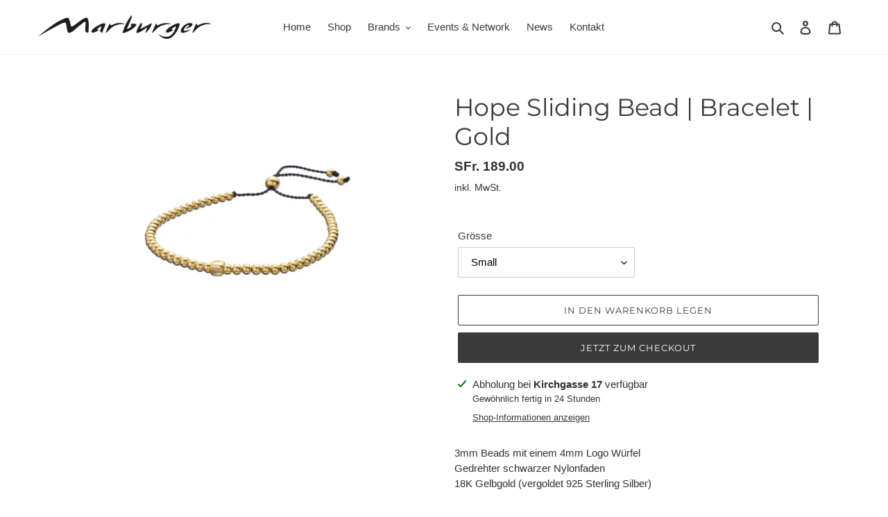

--- FILE ---
content_type: text/javascript; charset=utf-8
request_url: https://marburger.ch/products/hope-sliding-bead-bracelet-gold.js
body_size: 57
content:
{"id":6712195645626,"title":"Hope Sliding Bead | Bracelet | Gold","handle":"hope-sliding-bead-bracelet-gold","description":"\u003cp\u003e3mm Beads mit einem 4mm Logo Würfel\u003cbr\u003eGedrehter schwarzer Nylonfaden\u003cbr\u003e18K Gelbgold (vergoldet 925 Sterling Silber)\u003c\/p\u003e","published_at":"2021-06-23T16:56:10+02:00","created_at":"2021-06-23T16:56:10+02:00","vendor":"Marburger Jewellery","type":"Alexander Lynggaard","tags":["Alexander Lynggaard","Bracelets","Jewellery","Women"],"price":18900,"price_min":18900,"price_max":18900,"available":true,"price_varies":false,"compare_at_price":null,"compare_at_price_min":0,"compare_at_price_max":0,"compare_at_price_varies":false,"variants":[{"id":39936467959994,"title":"Small","option1":"Small","option2":null,"option3":null,"sku":"","requires_shipping":true,"taxable":true,"featured_image":null,"available":true,"name":"Hope Sliding Bead | Bracelet | Gold - Small","public_title":"Small","options":["Small"],"price":18900,"weight":0,"compare_at_price":null,"inventory_management":null,"barcode":null,"requires_selling_plan":false,"selling_plan_allocations":[]},{"id":39936467992762,"title":"Medium","option1":"Medium","option2":null,"option3":null,"sku":"","requires_shipping":true,"taxable":true,"featured_image":null,"available":true,"name":"Hope Sliding Bead | Bracelet | Gold - Medium","public_title":"Medium","options":["Medium"],"price":18900,"weight":0,"compare_at_price":null,"inventory_management":null,"barcode":null,"requires_selling_plan":false,"selling_plan_allocations":[]},{"id":39936468025530,"title":"Large","option1":"Large","option2":null,"option3":null,"sku":"","requires_shipping":true,"taxable":true,"featured_image":null,"available":true,"name":"Hope Sliding Bead | Bracelet | Gold - Large","public_title":"Large","options":["Large"],"price":18900,"weight":0,"compare_at_price":null,"inventory_management":null,"barcode":null,"requires_selling_plan":false,"selling_plan_allocations":[]}],"images":["\/\/cdn.shopify.com\/s\/files\/1\/0577\/4789\/8554\/products\/Hope_Sliding_Bead_Gold_1024x1024_7c0a5330-dc7a-452b-b0bb-2bfc22435b3e.jpg?v=1624460171"],"featured_image":"\/\/cdn.shopify.com\/s\/files\/1\/0577\/4789\/8554\/products\/Hope_Sliding_Bead_Gold_1024x1024_7c0a5330-dc7a-452b-b0bb-2bfc22435b3e.jpg?v=1624460171","options":[{"name":"Grösse","position":1,"values":["Small","Medium","Large"]}],"url":"\/products\/hope-sliding-bead-bracelet-gold","media":[{"alt":null,"id":21151856918714,"position":1,"preview_image":{"aspect_ratio":1.481,"height":1002,"width":1484,"src":"https:\/\/cdn.shopify.com\/s\/files\/1\/0577\/4789\/8554\/products\/Hope_Sliding_Bead_Gold_1024x1024_7c0a5330-dc7a-452b-b0bb-2bfc22435b3e.jpg?v=1624460171"},"aspect_ratio":1.481,"height":1002,"media_type":"image","src":"https:\/\/cdn.shopify.com\/s\/files\/1\/0577\/4789\/8554\/products\/Hope_Sliding_Bead_Gold_1024x1024_7c0a5330-dc7a-452b-b0bb-2bfc22435b3e.jpg?v=1624460171","width":1484}],"requires_selling_plan":false,"selling_plan_groups":[]}

--- FILE ---
content_type: text/javascript; charset=utf-8
request_url: https://marburger.ch/products/hope-sliding-bead-bracelet-gold.js
body_size: 181
content:
{"id":6712195645626,"title":"Hope Sliding Bead | Bracelet | Gold","handle":"hope-sliding-bead-bracelet-gold","description":"\u003cp\u003e3mm Beads mit einem 4mm Logo Würfel\u003cbr\u003eGedrehter schwarzer Nylonfaden\u003cbr\u003e18K Gelbgold (vergoldet 925 Sterling Silber)\u003c\/p\u003e","published_at":"2021-06-23T16:56:10+02:00","created_at":"2021-06-23T16:56:10+02:00","vendor":"Marburger Jewellery","type":"Alexander Lynggaard","tags":["Alexander Lynggaard","Bracelets","Jewellery","Women"],"price":18900,"price_min":18900,"price_max":18900,"available":true,"price_varies":false,"compare_at_price":null,"compare_at_price_min":0,"compare_at_price_max":0,"compare_at_price_varies":false,"variants":[{"id":39936467959994,"title":"Small","option1":"Small","option2":null,"option3":null,"sku":"","requires_shipping":true,"taxable":true,"featured_image":null,"available":true,"name":"Hope Sliding Bead | Bracelet | Gold - Small","public_title":"Small","options":["Small"],"price":18900,"weight":0,"compare_at_price":null,"inventory_management":null,"barcode":null,"requires_selling_plan":false,"selling_plan_allocations":[]},{"id":39936467992762,"title":"Medium","option1":"Medium","option2":null,"option3":null,"sku":"","requires_shipping":true,"taxable":true,"featured_image":null,"available":true,"name":"Hope Sliding Bead | Bracelet | Gold - Medium","public_title":"Medium","options":["Medium"],"price":18900,"weight":0,"compare_at_price":null,"inventory_management":null,"barcode":null,"requires_selling_plan":false,"selling_plan_allocations":[]},{"id":39936468025530,"title":"Large","option1":"Large","option2":null,"option3":null,"sku":"","requires_shipping":true,"taxable":true,"featured_image":null,"available":true,"name":"Hope Sliding Bead | Bracelet | Gold - Large","public_title":"Large","options":["Large"],"price":18900,"weight":0,"compare_at_price":null,"inventory_management":null,"barcode":null,"requires_selling_plan":false,"selling_plan_allocations":[]}],"images":["\/\/cdn.shopify.com\/s\/files\/1\/0577\/4789\/8554\/products\/Hope_Sliding_Bead_Gold_1024x1024_7c0a5330-dc7a-452b-b0bb-2bfc22435b3e.jpg?v=1624460171"],"featured_image":"\/\/cdn.shopify.com\/s\/files\/1\/0577\/4789\/8554\/products\/Hope_Sliding_Bead_Gold_1024x1024_7c0a5330-dc7a-452b-b0bb-2bfc22435b3e.jpg?v=1624460171","options":[{"name":"Grösse","position":1,"values":["Small","Medium","Large"]}],"url":"\/products\/hope-sliding-bead-bracelet-gold","media":[{"alt":null,"id":21151856918714,"position":1,"preview_image":{"aspect_ratio":1.481,"height":1002,"width":1484,"src":"https:\/\/cdn.shopify.com\/s\/files\/1\/0577\/4789\/8554\/products\/Hope_Sliding_Bead_Gold_1024x1024_7c0a5330-dc7a-452b-b0bb-2bfc22435b3e.jpg?v=1624460171"},"aspect_ratio":1.481,"height":1002,"media_type":"image","src":"https:\/\/cdn.shopify.com\/s\/files\/1\/0577\/4789\/8554\/products\/Hope_Sliding_Bead_Gold_1024x1024_7c0a5330-dc7a-452b-b0bb-2bfc22435b3e.jpg?v=1624460171","width":1484}],"requires_selling_plan":false,"selling_plan_groups":[]}